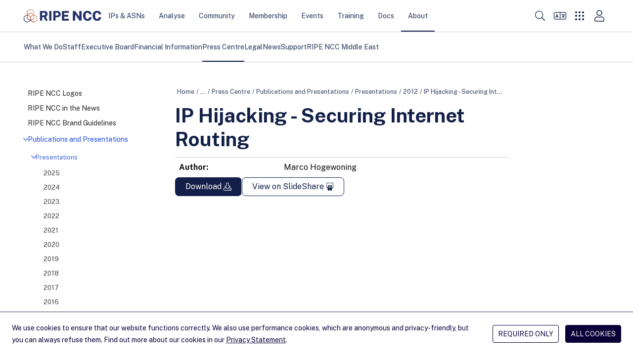

--- FILE ---
content_type: image/svg+xml
request_url: https://www.ripe.net/static/images/ripe-community-logo.svg
body_size: 1037
content:
<svg enable-background="new 0 0 4423.19 1779.84" viewBox="0 0 4423.19 1779.84" xmlns="http://www.w3.org/2000/svg" xmlns:xlink="http://www.w3.org/1999/xlink"><linearGradient id="a" gradientUnits="userSpaceOnUse" x1="112.6746" x2="1533.4153" y1="292.1304" y2="292.1304"><stop offset="0" stop-color="#002049"/><stop offset=".2739" stop-color="#245669"/><stop offset=".9946" stop-color="#3a9499"/></linearGradient><linearGradient id="b"><stop offset=".005448107" stop-color="#3a9499"/><stop offset=".7261" stop-color="#245669"/><stop offset="1" stop-color="#002049"/></linearGradient><linearGradient id="c" gradientUnits="userSpaceOnUse" x1="4.0574" x2="769.5551" xlink:href="#b" y1="1048.9349" y2="1048.9349"/><linearGradient id="d" gradientUnits="userSpaceOnUse" x1="659.4126" x2="1533.4153" xlink:href="#b" y1="1144.099" y2="1144.099"/><g fill="#005d63"><path d="m2494.63 1333.27h-214.06l-136.4-322.91h-151.69v322.91h-208.51v-884.35h387.13c73.8 0 133.53 11.92 179.21 35.79 45.65 23.84 79.1 56.48 100.29 97.86s31.8 88.37 31.8 140.98c0 46.09-6.52 85.13-19.57 117.11-13.04 32.02-30.67 58.91-52.89 80.73-22.22 21.81-47.18 40.25-74.92 55.36zm-352.27-480.09c39.13 0 70.65-12.42 94.49-37.32 23.84-24.87 35.79-54.42 35.79-88.68 0-35.89-12.23-65.12-36.7-87.75-24.46-22.62-53.61-33.95-87.47-33.95h-155.96v247.7z"/><path d="m2627.35 448.92h208.54v884.34h-208.54z"/><path d="m2998.56 1333.27v-884.35h338.2c64.41 0 122.51 11.42 174.31 34.26 51.77 22.84 92.65 56.17 122.64 99.98 29.96 43.84 44.97 97.36 44.97 160.55 0 58.73-12.95 108.87-38.85 150.44-25.9 41.6-62.38 73.49-109.47 95.71s-102.66 33.33-166.66 33.33h-155.96v310.08zm207.32-467.86h151.69c37.1 0 67.78-13.14 92.05-39.44 24.25-26.31 36.38-57.39 36.38-93.27 0-37.1-12.95-67.59-38.85-91.43s-56.36-35.79-91.43-35.79h-149.85v259.93z"/><path d="m3786.89 1333.27v-884.35h630.56l-1.22 173.69h-419.55v180.43h357.76v170.03h-359.01v184.7l425.67.62v174.9h-634.21z"/><path d="m1019.92 769.11v-.32-266.9l-248.06-143.24-248.09 143.24v266.9.32l-231.15 133.46v286.47l248.09 143.23 231.14-133.46 231.15 133.47 248.09-143.23v-286.48zm-248.06 123.35-197.3-113.9 197.28-113.9 197.3 113.9zm-214.22-84.25 197.3 113.9v227.48l-197.3-113.9zm231.14 113.9 197.3-113.9v227.48l-197.3 113.9zm-231.14-400.68 214.22-123.69 214.22 123.69v227.82l-214.22-123.67-214.22 123.67zm-231.15 648.05v-247.37l197.28-113.9v247.05l214.49 123.84-197.57 114.07zm890.73 0-214.22 123.67-197.57-114.07 214.49-123.84v-247.05l197.3 113.9z"/></g><path d="m112.67 512.96v-126.64l655.26-378.95 765.49 441.95v127.57l-765.49-442.24z" fill="url(#a)"/><path d="m4.06 449.25 108.61-62.93v883.02l656.89 378.69-110.15 63.52-655.35-378.2z" fill="url(#c)"/><path d="m1533.42 576.89v756.34l-763.86 442.01-110.15-63.69 763.78-441.96v-756.63z" fill="url(#d)"/></svg>
